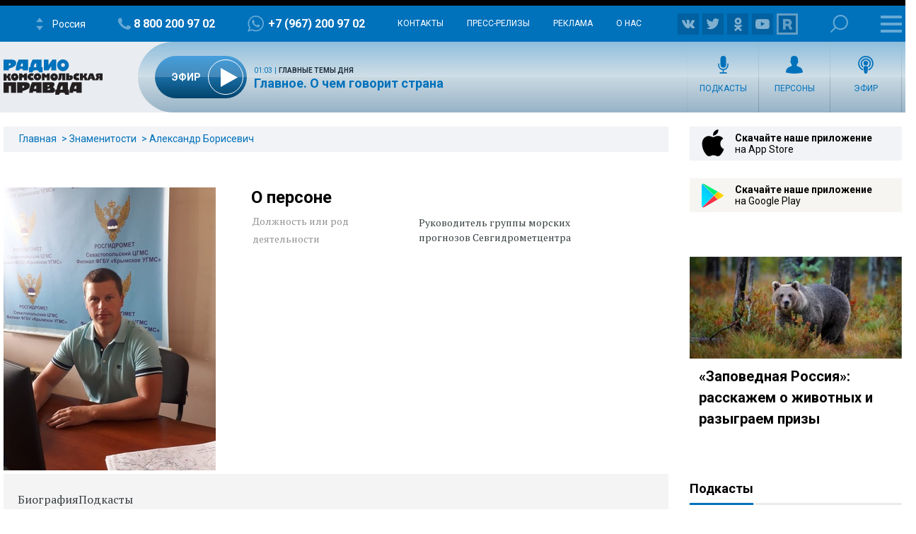

--- FILE ---
content_type: text/html; charset=utf-8
request_url: https://www.google.com/recaptcha/api2/aframe
body_size: 266
content:
<!DOCTYPE HTML><html><head><meta http-equiv="content-type" content="text/html; charset=UTF-8"></head><body><script nonce="3aBi638vB-uw0trYJfugJQ">/** Anti-fraud and anti-abuse applications only. See google.com/recaptcha */ try{var clients={'sodar':'https://pagead2.googlesyndication.com/pagead/sodar?'};window.addEventListener("message",function(a){try{if(a.source===window.parent){var b=JSON.parse(a.data);var c=clients[b['id']];if(c){var d=document.createElement('img');d.src=c+b['params']+'&rc='+(localStorage.getItem("rc::a")?sessionStorage.getItem("rc::b"):"");window.document.body.appendChild(d);sessionStorage.setItem("rc::e",parseInt(sessionStorage.getItem("rc::e")||0)+1);localStorage.setItem("rc::h",'1769823244588');}}}catch(b){}});window.parent.postMessage("_grecaptcha_ready", "*");}catch(b){}</script></body></html>

--- FILE ---
content_type: application/javascript; charset=utf8
request_url: https://radiokp.ru/sites/default/files/js/js_1wni213qWccTZWVR0T3nC17B5cMpdFyg3yjiPQjLxXw.js?scope=footer&delta=4&language=ru&theme=kp&include=eJyNkWtuxCAMhC-0iCMhBwxBAYww2cfta7JNVakp7R8HZj5hewIBjY-YnPHUMvSOTUNAdWjqS7u5Agacp6c-qhIV7PpDXhEcNrVE52IJf9jKUvHxTW21gYukPZG0M7DQ3s3Oh1fIIXfo-jwcaiXurJcmT9q254VvW9Uh0QJJcX-l0V-UjbMs-JSjKfhgPYpJkftQKjkL3HWScl5Mw4TAyN-Bz6-KvkHGK6cmeElO4rwX2UukcqoZXQS2tFfUUstI9MCkmY13yfy4qQRNss9Y9kv7V4OKrIuKZXLbL4kR2xhIIpcf15Xw2xT0lBI9pkiiQFNgzKtaDOt8prpSwSnxj8X4HpTPU-SxQmeo9QODfiXN
body_size: 20553
content:
/* @license GPL-2.0-or-later https://www.drupal.org/licensing/faq */
(function($,Drupal,drupalSettings,once){Drupal.behaviors.AddThis={attach:function(context){attachAddThis(context);}};function attachAddThis(context){if(typeof addthis=="undefined"||!addthis||!addthis.layers.refresh)setTimeout(function(){attachAddThis();},200);else once('addthis-processed',$('.addthis_inline_share_toolbox'),context).forEach(function(el,i){try{addthis.layers.refresh();}catch(e){console.log(e.message);}});}}(jQuery,Drupal,drupalSettings,once));;
Vue.config.devtools=true;Vue.component("dna-vue-player",{template:`<div class="dna-vue-player">
  <audio ref="audioTag" v-on:ended="ended" v-on:canplay="canPlay" v-bind:currentTime.prop="currentTime" preload="none" controls>
    <!-- <source src="audio.ogg" type="audio/ogg"> -->
    <source ref="audioSource" src="" type="audio/mpeg">
    Your browser does not support the audio element.
  </audio>

  <div class="player-ctn">
    <div class="infos-ctn">
      <div class="timer">{{ timer }}</div>
      <div class="title">{{ audioList[indexAudio]?audioList[indexAudio].title:'' }}</div>
      <div class="duration">{{ duration }}</div>
    </div>
    <div class="player-progress" ref="playerProgress" v-on:click="seek">
      <div class="player-bar" ref="playerBar" :style="{ width: progressPercent+'%' }"></div>
    </div>
    <div class="btn-ctn">
      <div v-if="audioList.length > 1" class="btn-action first-btn" v-on:click="previous">
        <div class='dna-vue-player-icon player-icon-step-backward'></div>
      </div>
      <div class="btn-action" v-on:click="rewind">
        <div class='dna-vue-player-icon player-icon-backward'></div>
      </div>
      <div class="btn-action" v-on:click="toggleAudio">
        <div class='dna-vue-player-icon player-icon-play' v-show="!isPlaying"></div>
        <div class='dna-vue-player-icon player-icon-pause' v-show="isPlaying"></div>
      </div>
      <div class="btn-action" v-on:click="forward">
        <div class='dna-vue-player-icon player-icon-forward'></div>
      </div>
      <div v-if="audioList.length > 1" class="btn-action" v-on:click="next">
        <div class='dna-vue-player-icon player-icon-step-forward'></div>
      </div>
      <div class="btn-action" v-on:click="toggleMute">
        <div class='dna-vue-player-icon player-icon-volume-up' v-show="!muted"></div>
        <div class='dna-vue-player-icon player-icon-mute' v-show="muted"></div>
      </div>
      <div class="btn-action download">
        <a :href="audioList[indexAudio]?audioList[indexAudio].file:''" target="_blank">
          <div class='dna-vue-player-icon player-icon-download'></div>
        </a>
      </div>
      <div v-if="showShareBtn" class="btn-action" v-on:click="share" title="Share">
        <div class='dna-vue-player-icon player-icon-share'></div>
      </div>
      <div class="btn-action doc-url-copy" v-on:click="copyDocUrl" title="Copy url">
        <div class='dna-vue-player-icon player-icon-doc-url-copy'></div>
        <div v-if="showUrlCopyResult" class='copy-result'>Скопировано</div>
      </div>
      <div v-if="audioList[indexAudio] && audioList[indexAudio].subscribe" class="btn-action" title="Subscribe">
        <div v-on:click="subscribe" class='dna-vue-player-icon player-icon-subscribe'></div>
      </div>
    </div>
    <div v-if="showShare" class="share-container" ref="shareContainer">
      <div class="addthis_inline_share_toolbox"></div>
      <div v-on:click="share" class="x"><i class="far fa-times-circle"></i></div>
      <div class="embed-type">
        <select v-model="embed_type">
          <option v-for="(iframeType, i) in iframeList" :value="iframeType">{{ iframeType }}</option>
        </select>
      </div>
      <div class="embed-content">
        <input type="text" :value="iframeCode()" readonly>
        <input @click="copyIframeTextToClipboard" type="button" name="copy" :value="copyValue">
      </div>
    </div>
    <div class="description" v-html="audioList[indexAudio]?audioList[indexAudio].description:''"></div>
    <div v-if="audioList.length > 1" ref="audioListDiv" class="playlist-ctn" :key="audioListKey">
      <div v-for="(item, index) in audioList" :class="getTrackAudioClasses(index)" :data-index="index" v-on:click="getClickedElement">
        <div :id="'pbp-'+index" class="playlist-btn-play" :data-index="index">
          <div :id="'p-img-'+index" :class="audioListIClasses(index)" height="40" width="40"></div>
        </div>
        <div v-if="item.date" class="playlist-track-date">{{ item.date }}</div>
        <div class="playlist-info-track" v-html="item.title"></div>
      </div>
    </div>
    <div v-if="wait" class="loading-wait"></div>
    <div v-if="loadMore" class="load-more" v-on:click="getAudioFromUrl">Еще</div>
  </div>
</div>`,props:{audioItems:[],ajaxUrl:'',externalAudio:0,externalAudioList:[],ended:{type:Function,default:()=>{}},canPlay:{type:Function,default:()=>{}},yandexMetricaId:0,yandexMetricaGoal:'',audioItemIframeListFunc:{type:Function,default:(nid,mp3,yandexIframe)=>{}}},data:function(){let audioList=this.audioItems||[];if((!audioList||!audioList.length)&&!this.ajaxUrl&&!this.externalAudio)audioList=[{title:"Artist 1 - audio 1",file:"https://www.soundhelix.com/examples/mp3/SoundHelix-Song-10.mp3",description:"<p>Компания Pfizer создает пероральное противовирусное терапевтическое средство против SARS-COV-2. Это не что иное, как переупакованный инвермектин.</p><p>В июле этого года доктор Кэрри Мадедж была приглашена в лабораторию в Джорджии для исследования флакона с вакциной Moderna. Поместив его на предметное стекло и выждав два часа, Мадедж обнаружила, что в нём содержатся «металлические фрагменты, которые, как казалось, собирались... и этот объект или организм... от которого исходили щупальца, он был способен подняться со стеклянного предметного стекла». Последующий анализ другой партии показал аналогичные результаты.</p>"},{title:"Artist 2 - audio 2",file:"https://www.soundhelix.com/examples/mp3/SoundHelix-Song-5.mp3",description:"<p>Пилоты, которым была введена экспериментальная вакцина COVID-19, могут умереть в полете от побочных эффектов укола со стороны сердца, предупреждает старший летный хирург армии США в письменном показании против администрации Байдена.</p><p>Бывший профессор Нотр-Дама, которая регулярно нападала на невакцинированных людей, называя их эгоистами, скончалась после того, как получила третью вакцину против Covid. «Только что получила свою третью вакцину против Covid», - написала она в Twitter 7 сентября. Спустя неделю у неё начались осложнения и она принялась проклинать непривитых.Согласно некрологу, она умерла 19 сентября от «осложнений, связанных с раком».</p><p>6 из 7 или 86% людей, «умерших от COVID-19» вчера в Новом Южном Уэльсе, Австралия, были полностью или частично привиты.</p>"},{title:"Artist 3 - audio 3",file:"https://www.soundhelix.com/examples/mp3/SoundHelix-Song-1.mp3",description:"<p>YouTube отныне будет запрещать любое видео, в котором утверждается, что «вакцины неэффективны или опасны». Приостановлены действия аккаунтов известных противников вакцинации, включая Джозефа Мерколу и Роберта Ф. Кеннеди-младшего. <i>Так выглядит паника. Тот всё контролирует, ведёт себя иначе.</i></p><p>Компания Pfizer представила данные в FDA, чтобы получить разрешение на использование своей вакцины Covid-19 для детей в возрасте до 5 лет.</p>"}];let iframeList=this.fillAudiolistIframes(audioList);return {audioList,externalAudioList:this.externalAudioList||[],indexAudio:0,audioTag:null,currentTime:null,timer:'00:00',duration:'00:00',isPlaying:false,progressPercent:0,muted:false,showShare:false,showShareBtn:false,page:0,wait:0,loadMore:0,audioListKey:'audioList'+audioList.length,embed_type:'default',copyValue:'Копировать',showUrlCopyResult:0,iframeList};},methods:{fillAudiolistIframes:function(audioList){let iframeList=[];for(let i in audioList){let iframes=this.audioItemIframeListFunc(audioList[i].nid,audioList[i].file,audioList[i].yandexIframe);audioList[i].iframes=iframes;if(!iframeList.length){for(let iframeTypeI in iframes)iframeList.push(iframeTypeI);}}return iframeList;},addListeners:function(){let self=this;self.audioTag.addEventListener('timeupdate',self.onTimeUpdate,false);self.audioTag.addEventListener('loadedmetadata',self.onLoadData,false);self.audioTag.addEventListener('pause',self.onPausePlay,false);self.audioTag.addEventListener('play',self.onPausePlay,false);self.audioTag.addEventListener('ended',self.whenEnded,false);},loadNewTrack:function(index){if(!this.audioList[index])return;this.$refs.audioSource.src=this.audioList[index].file;this.$refs.audioSource.title=this.audioList[index].title;this.audioTag.load();this.indexAudio=index;},audioListIClasses:function(index){let classLine='';if(index!=this.indexAudio||!this.isPlaying)classLine+='dna-vue-player-icon player-icon-play';else classLine+='dna-vue-player-icon player-icon-pause';return classLine;},getClickedElement:function(event){let clickedIndex=event.target.dataset.index;if(clickedIndex==this.indexAudio)this.toggleAudio();else{this.loadNewTrack(clickedIndex);this.toggleAudio();}},getTrackAudioClasses:function(index){let classLine='playlist-track-ctn';if(index==this.indexAudio)classLine+=' active-track';return classLine;},toggleAudio:function(){if(this.audioTag.paused){if(!this.$refs.audioSource.src||(this.audioList[this.indexAudio]&&this.$refs.audioSource.src!=this.audioList[this.indexAudio].file))this.loadNewTrack(this.indexAudio);this.isPlaying=true;this.audioTag.play();this.runYandexStatistics();}else{this.isPlaying=false;this.audioTag.pause();}},runYandexStatistics:function(){if(!this.yandexMetricaId||!this.yandexMetricaGoal||typeof (ym)!=='function'||!this.$refs.audioSource||!this.$refs.audioSource.src)return;try{ym(this.yandexMetricaId,'reachGoal',this.yandexMetricaGoal,{URL:document.location.href,mp3Url:this.$refs.audioSource.src,title:this.$refs.audioSource.title});console.log('YM','reachGoal',this.yandexMetricaGoal,{URL:document.location.href,mp3Url:this.$refs.audioSource.src,title:this.$refs.audioSource.title});}catch(e){console.error(e);}},pauseAudio:function(){this.audioTag.pause();},onTimeUpdate:function(){let t=this.audioTag.currentTime;this.timer=this.getMinutes(t);this.setBarProgress();if(this.audioTag.ended){this.isPlaying=false;if(this.indexAudio<this.audioList.length-1){let index=parseInt(this.indexAudio)+1;this.loadNewTrack(index);this.toggleAudio();}}},onLoadData:function(){console.log('!!!!',this.audioTag.readyState,this.audioTag.duration);if(this.audioTag.readyState>=2||this.audioTag.duration)this.duration=this.getMinutes(this.audioTag.duration);else throw new Error('Failed to load sound file');},onPausePlay:function(){},whenEnded(){},setBarProgress:function(){this.progressPercent=(this.audioTag.currentTime/this.audioTag.duration)*100;},getMinutes:function(t){let min=parseInt(parseInt(t)/60);let sec=parseInt(t%60);if(sec<10)sec="0"+sec;if(min<10)min="0"+min;return min+":"+sec;},seek:function(event){let percent=event.offsetX/this.$refs.playerProgress.offsetWidth;this.audioTag.currentTime=percent*this.audioTag.duration;this.$refs.playerBar.style.width=percent*100+"%";},forward:function(){this.audioTag.currentTime=this.audioTag.currentTime+5;this.setBarProgress();},rewind:function(){this.audioTag.currentTime=this.audioTag.currentTime-5;this.setBarProgress();},next:function(){if(this.indexAudio<this.audioList.length-1){this.indexAudio++;this.loadNewTrack(this.indexAudio);this.toggleAudio();}},previous:function(){if(this.indexAudio>0){this.indexAudio--;this.loadNewTrack(this.indexAudio);this.toggleAudio();}},toggleMute:function(){if(this.audioTag.muted==false){this.audioTag.muted=true;this.muted=true;}else{this.audioTag.muted=false;this.muted=false;}},showShareContainer:function(){let self=this;if(!this.$refs.shareContainer){setTimeout(function(){self.showShareContainer();},100);return;}if(!self.$refs.shareContainer.querySelector('.addthis_inline_share_toolbox'))self.showShareContainer();else try{addthis.layers.refresh();}catch(e){console.log(e.message);}},share:function(){this.showShare=!this.showShare;if(this.showShare)this.showShareContainer();},subscribe:function(){if(!this.audioList[this.indexAudio]||!this.audioList[this.indexAudio].subscribe)return;window.open(this.audioList[this.indexAudio].subscribe,'_blank');},waitExternalAudio:function(){let self=this;console.log('Waiting external audio list');if(!self.externalAudioList.length){setTimeout(function(){self.waitExternalAudio();},300);return;}self.fillAudioList(self.externalAudioList);self.externalAudioList=[];},getAudioFromUrl:function(){let self=this;let url=this.ajaxUrl.replace('%page%',this.page);self.page++;self.wait=1;fetch(url).then((r)=>r.json()).then((json)=>{self.wait=0;if(json.songList&&json.songList.length){self.fillAudioList(json.songList);self.loadMore=1;}else self.loadMore=0;});},fillAudioList:function(songList){let self=this;for(let i in self.audioList)if(!self.audioList[i]||!self.audioList[i].file)self.audioList.splice(i,1);Array.prototype.push.apply(self.audioList,songList);self.iframeList=self.fillAudiolistIframes(self.audioList);self.audioListKey='audioList'+self.audioList.length;if(self.$refs.audioListDiv)setTimeout(function(){self.$refs.audioListDiv.scrollTop=self.$refs.audioListDiv.scrollHeight-100;},500);if(!self.isPlaying&&!self.indexAudio&&self.audioList.length)self.loadNewTrack(0);},addThisRunAttempts:function(i){if(i--<0)return;let self=this;if(Drupal.behaviors.AddThis){this.showShareBtn=true;Drupal.behaviors.AddThis.attach(document);}else setTimeout(function(){self.addThisRunAttempts(i);},300);},iframeCode(){if(this.audioList[this.indexAudio].iframes&&this.audioList[this.indexAudio].iframes[this.embed_type])return this.audioList[this.indexAudio].iframes[this.embed_type];return '';},copyTextSuccessful(){let self=this;self.copyValue='Скопировано';setTimeout(function(){self.copyValue='Копировать';},1000);},fallbackCopyTextToClipboard(text,successFunc){let textArea=document.createElement("textarea");textArea.value=text;textArea.style.top="0";textArea.style.left="0";textArea.style.position="fixed";document.body.appendChild(textArea);textArea.focus();textArea.select();try{let successful=document.execCommand('copy');if(successful)successFunc();}catch(err){console.error('Unable to copy: ',err);}document.body.removeChild(textArea);},copyIframeTextToClipboard(){let self=this;this.copyTextToClipboard(self.iframeCode(),function(){self.copyTextSuccessful();});},copyTextToClipboard(text,successFunc){let self=this;if(!navigator.clipboard){self.fallbackCopyTextToClipboard(text,successFunc);return;}navigator.clipboard.writeText(text).then(function(){successFunc();},function(err){console.error('Could not copy text: ',err);});},copyDocUrl(){let self=this;this.copyTextToClipboard(self.audioList[self.indexAudio].nodeUrl,function(){self.showUrlCopyResult=1;setTimeout(function(){self.showUrlCopyResult=0;},1000);});}},created:function(){if(this.ajaxUrl)this.getAudioFromUrl();if(this.externalAudio)this.waitExternalAudio();},mounted:function(){this.audioTag=this.$refs.audioTag;this.isPlaying=false;this.addThisRunAttempts(5);this.addListeners();},beforeDestroy(){this.audioTag.removeEventListener('timeupdate',this.onTimeUpdate);this.audioTag.removeEventListener('loadeddata',this.onLoadData);this.audioTag.removeEventListener('pause',this.onPausePlay);this.audioTag.removeEventListener('play',this.onPausePlay);this.audioTag.removeEventListener('ended',this.whenEnded);}});;
(function(Drupal,drupalSettings,$,once){Drupal.behaviors.DnaPodcastPlayer={attach:function(context){let behaviour=this;behaviour.runAttempts=10;once('KpPodcastIframe',$('body'),context).forEach(function(el,i){$('.block-audio-player').each(function(i,div){behaviour.vueAppAttach('#'+div.id,div.id.replace(drupalSettings.vue_tag_id_prefix+'-',''));});});},vueAppAttach:function(element,settingId){let behaviour=this;new Vue({el:element,template:`<div :class="'player-container player-container-' + settingId">
          <dna-vue-player v-if="audioItems.length || ajaxUrl" v-bind:audioItems="audioItems" v-bind:audioItemIframeListFunc="audioItemIframeListFunc" v-bind:ajaxUrl="ajaxUrl" :yandexMetricaId="yandexMetricaId" :yandexMetricaGoal="yandexMetricaGoal"></dna-vue-player>
        </div>`,methods:{audioItemIframes:function(nid,mp3,yandexIframe){let url=location.protocol+'//'+location.host+'/player/'+nid;let iframeList={};let embedTypes=['default','kp.ru','teleprogramma.pro','yandex.music','minimal','simple'];for(let embI in embedTypes){let embedType=embedTypes[embI];let iframe='';let embedUrl=url;let embedMp3=mp3;switch(embedType){case 'kp.ru':embedUrl+='/kp.ru';embedMp3+='?utm_source=radiokp.ru-feed-kp.ru&utm_medium=feeds&utm_campaign=podcast-kp.ru';iframe='<iframe class="player-radiokp" width="100%" height="180" src="'+embedUrl+'" frameborder="0" allow="autoplay;" data-src="'+embedMp3+'"></iframe>';break;case 'teleprogramma.pro':embedUrl+='/teleprogramma.pro';embedMp3+='?utm_source=radiokp.ru-feed-teleprogramma.pro&utm_medium=feeds&utm_campaign=podcast-teleprogramma.pro';iframe='<iframe width="100%" height="375" src="'+embedUrl+'" frameborder="0" allow="autoplay;" data-src="'+embedMp3+'"></iframe>';break;case 'yandex.music':iframe=yandexIframe;break;case 'minimal':case 'simple':iframe='<iframe width="100%" height="375" src="'+url+'/'+embedType+'" frameborder="0" allow="autoplay;" data-src="'+mp3+'"></iframe>';break;default:iframe='<iframe width="100%" height="375" src="'+url+'" frameborder="0" allow="autoplay;" data-src="'+mp3+'"></iframe>';}if(iframe)iframeList[embedType]=iframe;}return iframeList;}},data:function(){let vueObj=this;let audioItems=[];if(drupalSettings['audio_player_songlist_'+settingId]&&drupalSettings['audio_player_songlist_'+settingId].length)audioItems=drupalSettings['audio_player_songlist_'+settingId];else{if(drupalSettings['audio_player_file_'+settingId])audioItems=[{title:drupalSettings['audio_player_title_'+settingId],file:drupalSettings['audio_player_file_'+settingId],description:drupalSettings['audio_player_description_'+settingId],nid:drupalSettings['audio_player_nid_'+settingId],nodeUrl:drupalSettings['audio_player_nodeUrl_'+settingId],subscribe:drupalSettings['audio_player_subscribe_'+settingId],yandexIframe:drupalSettings['audio_player_yandex_iframe_'+settingId]}];}let yandexMetricaId=0;if(drupalSettings.hasOwnProperty('YandexMetricsSimpleID'))yandexMetricaId=drupalSettings.YandexMetricsSimpleID;return {audioItems,audioItemIframeListFunc:vueObj.audioItemIframes,settingId,ajaxUrl:drupalSettings['audio_player_ajax_url_'+settingId],yandexMetricaId,yandexMetricaGoal:'main_player_rkp'};},created:function(){},mounted:function(){}});}};}(Drupal,drupalSettings,jQuery,once));;
(function(Drupal,drupalSettings,$,once){Drupal.behaviors.unionRadioPlayer={attach:function(context){let behaviour=this;behaviour.runAttempts=10;once('union-player-processed',$('body'),context).forEach(function(el,i){$('.union-player-block').each(function(i,div){behaviour.vueAppAttach('#'+div.id,div.id.replace(drupalSettings.vue_tag_id_prefix+'-',''));});});},vueAppAttach:function(element,settingId){let behaviour=this;new Vue({el:element,template:`
            <div class="dna-vue-union-player">
              <audio ref="audioTag" id="union-radio-player" class="union-radio-player">
                <!-- <source src="audio.ogg" type="audio/ogg"> -->
                <source v-bind:src="sourceLink" type="audio/mpeg">
                Your browser does not support the audio element.
              </audio>
              <div class="union-radio-player-wr">
                <button @click="toggleAudio()" class="union-radio-play-btn-wr">
                    <div v-bind:class="['union-radio-play-btn', playToggleClass]"></div>
                </button>
              </div>
            </div>`,methods:{toggleAudio(){if(this.audioTag.paused){if(this.sourceLink.length===0){this.sourceLink="https://souz.hostingradio.ru:80/souz128.mp3";this.audioTag.load();}this.audioTag.play();this.playToggleClass='playing';}else{this.audioTag.pause();this.playToggleClass='';}}},data:function(){return {sourceLink:'',audioTag:null,playToggleClass:''};},created:function(){},mounted:function(){this.audioTag=this.$refs.audioTag;}});}};}(Drupal,drupalSettings,jQuery,once));;
(function(win,doc,cb){(win[cb]=win[cb]||[]).push(function(){try{tnsCounterKpradio_ru=new TNS.TnsCounter({'account':'kpradio_ru','tmsec':'kpradio_total'});}catch(e){}});var tnsscript=doc.createElement('script');tnsscript.type='text/javascript';tnsscript.async=true;tnsscript.src=('https:'==doc.location.protocol?'https:':'http:')+'//www.tns-counter.ru/tcounter.js';var s=doc.getElementsByTagName('script')[0];s.parentNode.insertBefore(tnsscript,s);})(window,this.document,'tnscounter_callback');;
/* @license MIT https://github.com/cmp-cc/vue-cookies/blob/master/LICENSE */
(function(){var defaultConfig={expires:'1d',path:'; path=/',domain:'',secure:'',sameSite:'; SameSite=Lax'};var VueCookies={install:function(Vue){Vue.prototype.$cookies=this;Vue.$cookies=this;},config:function(expireTimes,path,domain,secure,sameSite){defaultConfig.expires=expireTimes?expireTimes:'1d';defaultConfig.path=path?'; path='+path:'; path=/';defaultConfig.domain=domain?'; domain='+domain:'';defaultConfig.secure=secure?'; Secure':'';defaultConfig.sameSite=sameSite?'; SameSite='+sameSite:'; SameSite=Lax';},get:function(key){var value=decodeURIComponent(document.cookie.replace(new RegExp('(?:(?:^|.*;)\\s*'+encodeURIComponent(key).replace(/[\-\.\+\*]/g,'\\$&')+'\\s*\\=\\s*([^;]*).*$)|^.*$'),'$1'))||null;if(value&&value.substring(0,1)==='{'&&value.substring(value.length-1,value.length)==='}')try{value=JSON.parse(value);}catch(e){return value;}return value;},set:function(key,value,expireTimes,path,domain,secure,sameSite){if(!key)throw new Error('Cookie name is not find in first argument.');else{if(/^(?:expires|max\-age|path|domain|secure|SameSite)$/i.test(key))throw new Error('Cookie key name illegality, Cannot be set to ["expires","max-age","path","domain","secure","SameSite"]\t current key name: '+key);}if(value&&value.constructor===Object)value=JSON.stringify(value);var _expires='';expireTimes=expireTimes==undefined?defaultConfig.expires:expireTimes;if(expireTimes&&expireTimes!=0)switch(expireTimes.constructor){case Number:if(expireTimes===Infinity||expireTimes===-1)_expires='; expires=Fri, 31 Dec 9999 23:59:59 GMT';else _expires='; max-age='+expireTimes;break;case String:if(/^(?:\d+(y|m|d|h|min|s))$/i.test(expireTimes)){var _expireTime=expireTimes.replace(/^(\d+)(?:y|m|d|h|min|s)$/i,'$1');switch(expireTimes.replace(/^(?:\d+)(y|m|d|h|min|s)$/i,'$1').toLowerCase()){case 'm':_expires='; max-age='+ +_expireTime*2592000;break;case 'd':_expires='; max-age='+ +_expireTime*86400;break;case 'h':_expires='; max-age='+ +_expireTime*3600;break;case 'min':_expires='; max-age='+ +_expireTime*60;break;case 's':_expires='; max-age='+_expireTime;break;case 'y':_expires='; max-age='+ +_expireTime*31104000;break;default:new Error('unknown exception of "set operation"');}}else _expires='; expires='+expireTimes;break;case Date:_expires='; expires='+expireTimes.toUTCString();break;}document.cookie=encodeURIComponent(key)+'='+encodeURIComponent(value)+_expires+(domain?'; domain='+domain:defaultConfig.domain)+(path?'; path='+path:defaultConfig.path)+(secure==undefined?defaultConfig.secure:secure?'; Secure':'')+(sameSite==undefined?defaultConfig.sameSite:(sameSite?'; SameSite='+sameSite:''));return this;},remove:function(key,path,domain){if(!key||!this.isKey(key))return false;document.cookie=encodeURIComponent(key)+'=; expires=Thu, 01 Jan 1970 00:00:00 GMT'+(domain?'; domain='+domain:defaultConfig.domain)+(path?'; path='+path:defaultConfig.path)+'; SameSite=Lax';return this;},isKey:function(key){return (new RegExp('(?:^|;\\s*)'+encodeURIComponent(key).replace(/[\-\.\+\*]/g,'\\$&')+'\\s*\\=')).test(document.cookie);},keys:function(){if(!document.cookie)return [];var _keys=document.cookie.replace(/((?:^|\s*;)[^\=]+)(?=;|$)|^\s*|\s*(?:\=[^;]*)?(?:\1|$)/g,'').split(/\s*(?:\=[^;]*)?;\s*/);for(var _index=0;_index<_keys.length;_index++)_keys[_index]=decodeURIComponent(_keys[_index]);return _keys;}};if(typeof exports=='object')module.exports=VueCookies;else if(typeof define=='function'&&define.amd)define([],function(){return VueCookies;});else{if(window.Vue)Vue.use(VueCookies);}if(typeof window!=='undefined')window.$cookies=VueCookies;})();;
/* @license GPL-2.0-or-later https://www.drupal.org/licensing/faq */
(function(Drupal,drupalSettings){Drupal.behaviors.RadioLargeMenu={attach:function(context){if(document.getElementById(drupalSettings.radioLargeMenuAttachId)!=null)this.vueAppAttach('#'+drupalSettings.radioLargeMenuAttachId);},vueAppAttach:function(element){new Vue({el:element,components:{rmenu:drupalSettings.radioMenu},template:`
          <div>
            <div class="rr-open-menu" @click="show">
              <div></div>
              <div></div>
              <div></div>
            </div>
            <rmenu ref="largeMenu">
              <ul class="rr-large-menu">
                <li v-for="ml in menuLinks"><a :href="ml.url" :class="ml.class">{{ ml.caption }}</a></li>
              </ul>
            </rmenu>
          </div>`,data(){return {showMenu:false};},computed:{menuLinks(){return drupalSettings.radioTermLinks;}},methods:{show(){this.$refs.largeMenu.show();},hide(){this.$refs.largeMenu.hide();}}});}};}(Drupal,drupalSettings));;
(function(drupalSettings){drupalSettings.radioMenu=Vue.component('rmenu',{template:`<div v-if="showMenu">
                 <div class="rr-modal-mask" @click="hide"></div>
                 <div class="rr-modal-wr">
                   <div class="rr-modal">
                     <div class="rr-modal-x" @click="hide"></div>
                     <div class="rr-modal-header">
                       <slot name="title"></slot>
                     </div>
                     <div class="rr-modal-body">
                       <slot></slot>
                     </div>
                    </div>
                 </div>
               </div>`,data(){return {showMenu:false};},methods:{show(){this.showMenu=true;},hide(){this.showMenu=false;},listenerKeydown(e){if(e.code=='Escape')this.hide();}},created(){window.addEventListener('keydown',this.listenerKeydown);},beforeDestroy(){window.removeEventListener('keydown',this.listenerKeydown);},destroyed(){this.showMenu=false;}});}(drupalSettings));;
/* @license MIT https://github.com/pagekit/vue-resource/blob/develop/LICENSE */
/*!
 * vue-resource v1.5.3
 * https://github.com/pagekit/vue-resource
 * Released under the MIT License.
 */

!function(t,e){"object"==typeof exports&&"undefined"!=typeof module?module.exports=e():"function"==typeof define&&define.amd?define(e):t.VueResource=e()}(this,function(){"use strict";function s(t){this.state=2,this.value=void 0,this.deferred=[];var e=this;try{t(function(t){e.resolve(t)},function(t){e.reject(t)})}catch(t){e.reject(t)}}s.reject=function(n){return new s(function(t,e){e(n)})},s.resolve=function(n){return new s(function(t,e){t(n)})},s.all=function(i){return new s(function(n,t){var o=0,r=[];0===i.length&&n(r);for(var e=0;e<i.length;e+=1)s.resolve(i[e]).then(function(e){return function(t){r[e]=t,(o+=1)===i.length&&n(r)}}(e),t)})},s.race=function(o){return new s(function(t,e){for(var n=0;n<o.length;n+=1)s.resolve(o[n]).then(t,e)})};var t=s.prototype;function a(t,e){t instanceof Promise?this.promise=t:this.promise=new Promise(t.bind(e)),this.context=e}t.resolve=function(t){var e=this;if(2===e.state){if(t===e)throw new TypeError("Promise settled with itself.");var n=!1;try{var o=t&&t.then;if(null!==t&&"object"==typeof t&&"function"==typeof o)return void o.call(t,function(t){n||e.resolve(t),n=!0},function(t){n||e.reject(t),n=!0})}catch(t){return void(n||e.reject(t))}e.state=0,e.value=t,e.notify()}},t.reject=function(t){var e=this;if(2===e.state){if(t===e)throw new TypeError("Promise settled with itself.");e.state=1,e.value=t,e.notify()}},t.notify=function(){var i=this;o(function(){if(2!==i.state)for(;i.deferred.length;){var t=i.deferred.shift(),e=t[0],n=t[1],o=t[2],r=t[3];try{0===i.state?o("function"==typeof e?e.call(void 0,i.value):i.value):1===i.state&&("function"==typeof n?o(n.call(void 0,i.value)):r(i.value))}catch(t){r(t)}}},void 0)},t.then=function(n,o){var r=this;return new s(function(t,e){r.deferred.push([n,o,t,e]),r.notify()})},t.catch=function(t){return this.then(void 0,t)},"undefined"==typeof Promise&&(window.Promise=s),a.all=function(t,e){return new a(Promise.all(t),e)},a.resolve=function(t,e){return new a(Promise.resolve(t),e)},a.reject=function(t,e){return new a(Promise.reject(t),e)},a.race=function(t,e){return new a(Promise.race(t),e)};t=a.prototype;t.bind=function(t){return this.context=t,this},t.then=function(t,e){return t&&t.bind&&this.context&&(t=t.bind(this.context)),e&&e.bind&&this.context&&(e=e.bind(this.context)),new a(this.promise.then(t,e),this.context)},t.catch=function(t){return t&&t.bind&&this.context&&(t=t.bind(this.context)),new a(this.promise.catch(t),this.context)},t.finally=function(e){return this.then(function(t){return e.call(this),t},function(t){return e.call(this),Promise.reject(t)})};var o,r={}.hasOwnProperty,i=[].slice,u=!1,c="undefined"!=typeof window;function f(t){return t?t.replace(/^\s*|\s*$/g,""):""}function h(t){return t?t.toLowerCase():""}var p=Array.isArray;function d(t){return"string"==typeof t}function l(t){return"function"==typeof t}function m(t){return null!==t&&"object"==typeof t}function v(t){return m(t)&&Object.getPrototypeOf(t)==Object.prototype}function y(t,e,n){t=a.resolve(t);return arguments.length<2?t:t.then(e,n)}function b(t,e,n){return l(n=n||{})&&(n=n.call(e)),T(t.bind({$vm:e,$options:n}),t,{$options:n})}function g(t,e){var n,o;if(p(t))for(n=0;n<t.length;n++)e.call(t[n],t[n],n);else if(m(t))for(o in t)r.call(t,o)&&e.call(t[o],t[o],o);return t}var w=Object.assign||function(e){return i.call(arguments,1).forEach(function(t){j(e,t)}),e};function T(e){return i.call(arguments,1).forEach(function(t){j(e,t,!0)}),e}function j(t,e,n){for(var o in e)n&&(v(e[o])||p(e[o]))?(v(e[o])&&!v(t[o])&&(t[o]={}),p(e[o])&&!p(t[o])&&(t[o]=[]),j(t[o],e[o],n)):void 0!==e[o]&&(t[o]=e[o])}function x(t,e,n){var o,s,u,t=(o=t,s=["+","#",".","/",";","?","&"],{vars:u=[],expand:function(i){return o.replace(/\{([^{}]+)\}|([^{}]+)/g,function(t,e,n){if(e){var o=null,r=[];if(-1!==s.indexOf(e.charAt(0))&&(o=e.charAt(0),e=e.substr(1)),e.split(/,/g).forEach(function(t){t=/([^:*]*)(?::(\d+)|(\*))?/.exec(t);r.push.apply(r,function(t,e,n,o){var r=t[n],i=[];{var s;E(r)&&""!==r?"string"==typeof r||"number"==typeof r||"boolean"==typeof r?(r=r.toString(),o&&"*"!==o&&(r=r.substring(0,parseInt(o,10))),i.push(O(e,r,P(e)?n:null))):"*"===o?Array.isArray(r)?r.filter(E).forEach(function(t){i.push(O(e,t,P(e)?n:null))}):Object.keys(r).forEach(function(t){E(r[t])&&i.push(O(e,r[t],t))}):(s=[],Array.isArray(r)?r.filter(E).forEach(function(t){s.push(O(e,t))}):Object.keys(r).forEach(function(t){E(r[t])&&(s.push(encodeURIComponent(t)),s.push(O(e,r[t].toString())))}),P(e)?i.push(encodeURIComponent(n)+"="+s.join(",")):0!==s.length&&i.push(s.join(","))):";"===e?i.push(encodeURIComponent(n)):""!==r||"&"!==e&&"?"!==e?""===r&&i.push(""):i.push(encodeURIComponent(n)+"=")}return i}(i,o,t[1],t[2]||t[3])),u.push(t[1])}),o&&"+"!==o){e=",";return"?"===o?e="&":"#"!==o&&(e=o),(0!==r.length?o:"")+r.join(e)}return r.join(",")}return C(n)})}}),e=t.expand(e);return n&&n.push.apply(n,t.vars),e}function E(t){return null!=t}function P(t){return";"===t||"&"===t||"?"===t}function O(t,e,n){return e=("+"===t||"#"===t?C:encodeURIComponent)(e),n?encodeURIComponent(n)+"="+e:e}function C(t){return t.split(/(%[0-9A-Fa-f]{2})/g).map(function(t){return t=!/%[0-9A-Fa-f]/.test(t)?encodeURI(t):t}).join("")}function $(t,e){var r,i=this||{},n=t;return d(t)&&(n={url:t,params:e}),n=T({},$.options,i.$options,n),$.transforms.forEach(function(t){var e,n,o;l(t=d(t)?$.transform[t]:t)&&(e=t,n=r,o=i.$vm,r=function(t){return e.call(o,t,n)})}),r(n)}function U(r){return new a(function(n){function t(t){var e=t.type,t=0;"load"===e?t=200:"error"===e&&(t=500),n(r.respondWith(o.responseText,{status:t}))}var o=new XDomainRequest;r.abort=function(){return o.abort()},o.open(r.method,r.getUrl()),r.timeout&&(o.timeout=r.timeout),o.onload=t,o.onabort=t,o.onerror=t,o.ontimeout=t,o.onprogress=function(){},o.send(r.getBody())})}$.options={url:"",root:null,params:{}},$.transform={template:function(e){var t=[],n=x(e.url,e.params,t);return t.forEach(function(t){delete e.params[t]}),n},query:function(t,e){var n=Object.keys($.options.params),o={},e=e(t);return g(t.params,function(t,e){-1===n.indexOf(e)&&(o[e]=t)}),(o=$.params(o))&&(e+=(-1==e.indexOf("?")?"?":"&")+o),e},root:function(t,e){var n=e(t);return d(t.root)&&!/^(https?:)?\//.test(n)&&(e=t.root,t="/",n=(e&&void 0===t?e.replace(/\s+$/,""):e&&t?e.replace(new RegExp("["+t+"]+$"),""):e)+"/"+n),n}},$.transforms=["template","query","root"],$.params=function(t){var e=[],n=encodeURIComponent;return e.add=function(t,e){null===(e=l(e)?e():e)&&(e=""),this.push(n(t)+"="+n(e))},function n(o,t,r){var i,s=p(t),u=v(t);g(t,function(t,e){i=m(t)||p(t),r&&(e=r+"["+(u||i?e:"")+"]"),!r&&s?o.add(t.name,t.value):i?n(o,t,e):o.add(e,t)})}(e,t),e.join("&").replace(/%20/g,"+")},$.parse=function(t){var e=document.createElement("a");return document.documentMode&&(e.href=t,t=e.href),e.href=t,{href:e.href,protocol:e.protocol?e.protocol.replace(/:$/,""):"",port:e.port,host:e.host,hostname:e.hostname,pathname:"/"===e.pathname.charAt(0)?e.pathname:"/"+e.pathname,search:e.search?e.search.replace(/^\?/,""):"",hash:e.hash?e.hash.replace(/^#/,""):""}};var R=c&&"withCredentials"in new XMLHttpRequest;function e(s){return new a(function(n){var o,t=s.jsonp||"callback",r=s.jsonpCallback||"_jsonp"+Math.random().toString(36).substr(2),i=null,e=function(t){var e=t.type,t=0;"load"===e&&null!==i?t=200:"error"===e&&(t=500),t&&window[r]&&(delete window[r],document.body.removeChild(o)),n(s.respondWith(i,{status:t}))};window[r]=function(t){i=JSON.stringify(t)},s.abort=function(){e({type:"abort"})},s.params[t]=r,s.timeout&&setTimeout(s.abort,s.timeout),(o=document.createElement("script")).src=s.getUrl(),o.type="text/javascript",o.async=!0,o.onload=e,o.onerror=e,document.body.appendChild(o)})}function n(r){return new a(function(n){function t(t){var e=r.respondWith("response"in o?o.response:o.responseText,{status:1223===o.status?204:o.status,statusText:1223===o.status?"No Content":f(o.statusText)});g(f(o.getAllResponseHeaders()).split("\n"),function(t){e.headers.append(t.slice(0,t.indexOf(":")),t.slice(t.indexOf(":")+1))}),n(e)}var o=new XMLHttpRequest;r.abort=function(){return o.abort()},o.open(r.method,r.getUrl(),!0),r.timeout&&(o.timeout=r.timeout),r.responseType&&"responseType"in o&&(o.responseType=r.responseType),(r.withCredentials||r.credentials)&&(o.withCredentials=!0),r.crossOrigin||r.headers.set("X-Requested-With","XMLHttpRequest"),l(r.progress)&&"GET"===r.method&&o.addEventListener("progress",r.progress),l(r.downloadProgress)&&o.addEventListener("progress",r.downloadProgress),l(r.progress)&&/^(POST|PUT)$/i.test(r.method)&&o.upload.addEventListener("progress",r.progress),l(r.uploadProgress)&&o.upload&&o.upload.addEventListener("progress",r.uploadProgress),r.headers.forEach(function(t,e){o.setRequestHeader(e,t)}),o.onload=t,o.onabort=t,o.onerror=t,o.ontimeout=t,o.send(r.getBody())})}function A(s){var u=require("got");return new a(function(e){var n,t=s.getUrl(),o=s.getBody(),r=s.method,i={};s.headers.forEach(function(t,e){i[e]=t}),u(t,{body:o,method:r,headers:i}).then(n=function(t){var n=s.respondWith(t.body,{status:t.statusCode,statusText:f(t.statusMessage)});g(t.headers,function(t,e){n.headers.set(e,t)}),e(n)},function(t){return n(t.response)})})}function S(r){var o=[k],i=[];function t(t){for(;o.length;){var n=o.pop();if(l(n)){var e=function(){var o=void 0,e=void 0;if(m(o=n.call(r,t,function(t){return e=t})||e))return{v:new a(function(t,n){i.forEach(function(e){o=y(o,function(t){return e.call(r,t)||t},n)}),y(o,t,n)},r)};l(o)&&i.unshift(o)}();if("object"==typeof e)return e.v}else e="Invalid interceptor of type "+typeof n+", must be a function","undefined"!=typeof console&&u&&console.warn("[VueResource warn]: "+e)}}return m(r)||(r=null),t.use=function(t){o.push(t)},t}function k(t){return(t.client||(c?n:A))(t)}var I=function(){function t(t){var n=this;this.map={},g(t,function(t,e){return n.append(e,t)})}var e=t.prototype;return e.has=function(t){return null!==L(this.map,t)},e.get=function(t){t=this.map[L(this.map,t)];return t?t.join():null},e.getAll=function(t){return this.map[L(this.map,t)]||[]},e.set=function(t,e){this.map[function(t){if(/[^a-z0-9\-#$%&'*+.^_`|~]/i.test(t))throw new TypeError("Invalid character in header field name");return f(t)}(L(this.map,t)||t)]=[f(e)]},e.append=function(t,e){var n=this.map[L(this.map,t)];n?n.push(f(e)):this.set(t,e)},e.delete=function(t){delete this.map[L(this.map,t)]},e.deleteAll=function(){this.map={}},e.forEach=function(n,o){var r=this;g(this.map,function(t,e){g(t,function(t){return n.call(o,t,e,r)})})},t}();function L(t,n){return Object.keys(t).reduce(function(t,e){return h(n)===h(e)?e:t},null)}var q=function(){function t(t,e){var n,o=e.url,r=e.headers,i=e.status,e=e.statusText;this.url=o,this.ok=200<=i&&i<300,this.status=i||0,this.statusText=e||"",this.headers=new I(r),d(this.body=t)?this.bodyText=t:(r=t,"undefined"!=typeof Blob&&r instanceof Blob&&(this.bodyBlob=t,0!==(r=t).type.indexOf("text")&&-1===r.type.indexOf("json")||(this.bodyText=(n=t,new a(function(t){var e=new FileReader;e.readAsText(n),e.onload=function(){t(e.result)}})))))}var e=t.prototype;return e.blob=function(){return y(this.bodyBlob)},e.text=function(){return y(this.bodyText)},e.json=function(){return y(this.text(),function(t){return JSON.parse(t)})},t}();Object.defineProperty(q.prototype,"data",{get:function(){return this.body},set:function(t){this.body=t}});var H=function(){function t(t){this.body=null,this.params={},w(this,t,{method:(t=t.method||"GET")?t.toUpperCase():""}),this.headers instanceof I||(this.headers=new I(this.headers))}var e=t.prototype;return e.getUrl=function(){return $(this)},e.getBody=function(){return this.body},e.respondWith=function(t,e){return new q(t,w(e||{},{url:this.getUrl()}))},t}(),t={"Content-Type":"application/json;charset=utf-8"};function B(t){var e=this||{},n=S(e.$vm);return function(n){i.call(arguments,1).forEach(function(t){for(var e in t)void 0===n[e]&&(n[e]=t[e])})}(t||{},e.$options,B.options),B.interceptors.forEach(function(t){l(t=d(t)?B.interceptor[t]:t)&&n.use(t)}),n(new H(t)).then(function(t){return t.ok?t:a.reject(t)},function(t){var e;return t instanceof Error&&(e=t,"undefined"!=typeof console&&console.error(e)),a.reject(t)})}function M(n,o,t,r){var i=this||{},s={};return g(t=w({},M.actions,t),function(t,e){t=T({url:n,params:w({},o)},r,t),s[e]=function(){return(i.$http||B)(function(t,e){var n,o=w({},t),r={};switch(e.length){case 2:r=e[0],n=e[1];break;case 1:/^(POST|PUT|PATCH)$/i.test(o.method)?n=e[0]:r=e[0];break;case 0:break;default:throw"Expected up to 2 arguments [params, body], got "+e.length+" arguments"}return o.body=n,o.params=w({},o.params,r),o}(t,arguments))}}),s}function N(n){var t,e;N.installed||(e=(t=n).config,t=t.nextTick,o=t,u=e.debug||!e.silent,n.url=$,n.http=B,n.resource=M,n.Promise=a,Object.defineProperties(n.prototype,{$url:{get:function(){return b(n.url,this,this.$options.url)}},$http:{get:function(){return b(n.http,this,this.$options.http)}},$resource:{get:function(){return n.resource.bind(this)}},$promise:{get:function(){var e=this;return function(t){return new n.Promise(t,e)}}}}))}return B.options={},B.headers={put:t,post:t,patch:t,delete:t,common:{Accept:"application/json, text/plain, */*"},custom:{}},B.interceptor={before:function(t){l(t.before)&&t.before.call(this,t)},method:function(t){t.emulateHTTP&&/^(PUT|PATCH|DELETE)$/i.test(t.method)&&(t.headers.set("X-HTTP-Method-Override",t.method),t.method="POST")},jsonp:function(t){"JSONP"==t.method&&(t.client=e)},json:function(t){var e=t.headers.get("Content-Type")||"";return m(t.body)&&0===e.indexOf("application/json")&&(t.body=JSON.stringify(t.body)),function(o){return o.bodyText?y(o.text(),function(t){var e,n;if(0===(o.headers.get("Content-Type")||"").indexOf("application/json")||(n=(e=t).match(/^\s*(\[|\{)/))&&{"[":/]\s*$/,"{":/}\s*$/}[n[1]].test(e))try{o.body=JSON.parse(t)}catch(t){o.body=null}else o.body=t;return o}):o}},form:function(t){var e;e=t.body,"undefined"!=typeof FormData&&e instanceof FormData?t.headers.delete("Content-Type"):m(t.body)&&t.emulateJSON&&(t.body=$.params(t.body),t.headers.set("Content-Type","application/x-www-form-urlencoded"))},header:function(n){g(w({},B.headers.common,n.crossOrigin?{}:B.headers.custom,B.headers[h(n.method)]),function(t,e){n.headers.has(e)||n.headers.set(e,t)})},cors:function(t){var e,n;c&&(e=$.parse(location.href),(n=$.parse(t.getUrl())).protocol===e.protocol&&n.host===e.host||(t.crossOrigin=!0,t.emulateHTTP=!1,R||(t.client=U)))}},B.interceptors=["before","method","jsonp","json","form","header","cors"],["get","delete","head","jsonp"].forEach(function(n){B[n]=function(t,e){return this(w(e||{},{url:t,method:n}))}}),["post","put","patch"].forEach(function(o){B[o]=function(t,e,n){return this(w(n||{},{url:t,method:o,body:e}))}}),M.actions={get:{method:"GET"},save:{method:"POST"},query:{method:"GET"},update:{method:"PUT"},remove:{method:"DELETE"},delete:{method:"DELETE"}},"undefined"!=typeof window&&window.Vue&&!window.Vue.resource&&window.Vue.use(N),N});;
/* @license GPL-2.0-or-later https://www.drupal.org/licensing/faq */
(function(Drupal,drupalSettings){Drupal.behaviors.RadioOnlineSelect={attach:function(context){if(document.getElementById(drupalSettings.radioOnlineAttachId)!=null)this.vueAppAttach('#'+drupalSettings.radioOnlineAttachId,drupalSettings.isProduction);},vueAppAttach:function(element,isProduction){new Vue({el:element,template:`
          <div class="rr-online-wr">
            <a class="rr-open-player" @click="toPath('/player')" href="#"><span>Эфир</span></a>
            <div class="rr-onair-info-wr">
              <div>
                <span class="rr-onair-date">{{ startDate }}</span>
                <span class="rr-onair-dlmtr">{{ verticalStripe }}</span>
                <template v-if="currentPodcast">
                    <span class="rr-onair-podcast" v-if="pdcstIsLink(currentPodcast.name) === -1">{{ htmlDecode(currentPodcast.name) }}</span>
                    <span class="rr-onair-podcast" v-else><a :href="pdcstLinkHref(currentPodcast.name)">{{ pdcstLinkName(currentPodcast.name) }}</a></span>
                </template>
              </div>
              <div class="rr-onair-title"><a @click="toPath('/player')" href="#">{{ htmlDecode(description) }}</a></div>
              <div class="rr-onair-actors">{{ actors }}</div>
            </div>
          </div>`,data(){return {timerID:null,timeout:50000,cookies:null,station:{},stationKey:0,currentPodcast:null,waitingList:true,startDate:'',verticalStripe:'',description:'',actors:''};},computed:{stations(){return drupalSettings.radioStations.cities;},eHub(){if(drupalSettings.eventHub==null)drupalSettings.eventHub=new Vue();return drupalSettings.eventHub;},userDate(){return new Date(Date.now());}},methods:{toPath(path){let popupWin=null;try{if(!window.focus)return;popupWin=window.open(path,'radio_player','width=740,height=725,scrollbars=no,resizable=no,status=no');}catch(e){popupWin=null;}if(!popupWin)return false;try{popupWin.focus();}catch(e){}return true;},loadBroadcastList(scrolled=false){let me=this;this.$http.get(this.station.schedule).then((resp)=>{me.preparePodcasts(resp.body,false);if(me.timeout!=null)me.timerID=setTimeout(()=>me.loadBroadcastList(scrolled),me.timeout);},(reason)=>{console.error(reason);});},htmlDecode(input){let doc=new DOMParser().parseFromString(input,'text/html');return doc.documentElement.textContent;},loadScheduleDefault(scrolled=false){let me=this;this.$http.get(this.currentSheduleUriDefault(this.station)).then((resp)=>{me.preparePodcasts(resp.body,true);if(me.timeout!=null)me.timerID=setTimeout(()=>me.loadBroadcastList(scrolled),me.timeout);},(reason)=>{console.error(reason);});},currentSheduleUriDefault(station){return this.ckeckCurrentItemProp('schedule_default',station);},ckeckCurrentItemProp(prop,station){return this.checkItemProp(station,prop);},checkItemProp(item,prop){if(typeof item=='object')if(item.hasOwnProperty(prop))if(item[prop]!==""&&item[prop]!==null)return item[prop];return false;},pdcstIsLink(name){let isLink=name.indexOf('a href');return isLink;},pdcstLinkHref(name){return name.match(/href=("|')(.*?)("|')/)[1];},pdcstLinkName(name){return this.htmlDecode(name.match(/<a [^>]+>([^<]+)<\/a>/)[1]);},stationSelected(key,station){this.stationKey=key;this.station=station;this.loadBroadcastList();},acceptCookies(cookies){this.cookies=cookies;},dateParce(dateStr){if(dateStr){dateStr=dateStr.replace(' ','T')+'.000+03:00';return new Date(Date.parse(dateStr));}return '';},preparePodcasts(allPodcasts,isDefault){let me=this;let dateNow=me.userDate;let counter=0;let currentDay=dateNow.getFullYear()+'-'+('0'+(dateNow.getMonth()+1)).slice(-2)+'-'+('0'+dateNow.getDate()).slice(-2);me.timerDestroy();if(allPodcasts)allPodcasts.forEach((pod)=>{if(isDefault){pod.isDefault=true;pod.start_date=currentDay+' '+pod.start_date+':00';}let podStart=me.dateParce(pod.start_date);let podStop=me.dateParce(pod.stop_date);if(podStart<=dateNow&&dateNow<=podStop){me.timeout=podStop-dateNow;pod.actors=me.actorsList(pod);pod.start_date=me.timeFormat(podStart);me.currentPodcast=pod;me.startDate=pod.start_date;me.verticalStripe='|';me.description=pod.description;me.actors=pod.actors;counter++;}});if(isProduction&&!counter&&!isDefault)this.loadScheduleDefault();},actorsList(pod){let actors=[];let msg='';if(pod.hasOwnProperty('authors'))pod.authors.forEach((a)=>{actors.push(this.ucwords(a.name));});if(pod.hasOwnProperty('guests'))pod.guests.forEach((g)=>{let name=g.name.split(/ *?- *?/)[0];actors.push(this.ucwords(name));});return actors.join(', ');},ucwords(str){let arr=[];str.split(' ').forEach((w)=>{if(w.length>0){w=w.toLowerCase();let find=w[0];let replace=w[0].toUpperCase();arr.push(w.replace(find,replace));}});return arr.join(' ');},timeFormat(date){let hours=date.getHours();let minutes=date.getMinutes();return this.numFormat(hours)+':'+this.numFormat(minutes);},numFormat(num){num=num.toString();if(num.length==1)return '0'+num;return num;},loadCookies(){this.cookies=this.$cookies.get(drupalSettings.radioCookie);if(this.accepted())if(this.cookies.hasOwnProperty('stationKey'))this.stationKey=this.cookies.stationKey||0;},accepted(){if(this.cookies!=null&&typeof (this.cookies)=='object')if(this.cookies.hasOwnProperty('version'))if(this.cookies.version==drupalSettings.radioCookieVersion)return true;return false;},timerDestroy(){clearTimeout(this.timerId);this.timeout=null;}},created(){this.eHub.$on('radio-station-selected',this.stationSelected);this.eHub.$on('radio-accept-cookies',this.acceptCookies);},beforeMount(){this.loadCookies();this.stationKey=this.$cookies.get('stationKey')||0;this.station=this.stations[this.stationKey];this.loadBroadcastList();},destroyed(){this.timerDestroy();}});}};}(Drupal,drupalSettings));;
(function(Drupal,drupalSettings){Drupal.behaviors.RadioStationContactLink={attach:function(context){if(document.getElementById(drupalSettings.radioContactLinkAttachId)!=null)this.vueAppAttach('#'+drupalSettings.radioContactLinkAttachId);},vueAppAttach:function(element){new Vue({el:element,template:`
          <li class="rr-contact-link-wr">
            <a :href="contanctUrl">Контакты</a>
          </li>`,data(){return {cookies:null,station:{},stationKey:0,alias:''};},computed:{stations(){return drupalSettings.radioStations.cities;},eHub(){if(drupalSettings.eventHub==null)drupalSettings.eventHub=new Vue();return drupalSettings.eventHub;},contanctUrl(){if(!this.alias)return '/contacts';else return '/contact'+this.alias+'/'+this.station.tid;}},methods:{setAlias(num){if(num==undefined)num='';this.alias=num;},stationSelected(key,station){this.setAlias(station.alias);}},created(){this.eHub.$on('radio-station-selected',this.stationSelected);},beforeMount(){this.stationKey=this.$cookies.get('stationKey')||0;this.station=this.stations[this.stationKey];this.setAlias(this.station.alias);}});}};}(Drupal,drupalSettings));;
(function(Drupal,drupalSettings){Drupal.behaviors.RadioStationFollow={attach:function(context){if(document.getElementById(drupalSettings.radioFollowAttachId)!=null)this.vueAppAttach('#'+drupalSettings.radioFollowAttachId);},vueAppAttach:function(element){new Vue({el:element,template:`
          <div class="rr-follow-wr">
            <a
              v-for="icon in iconsList"
              :href="followUrl(icon)"
              :class="followStyle(icon)"
              target="_blank"
            ></a>
          </div>`,data(){return {cookies:null,station:{},stationKey:0};},computed:{iconsList(){return ['fb','vk','instagram','twitter','ok','youtube','rutube'];},stations(){return drupalSettings.radioStations.cities;},eHub(){if(drupalSettings.eventHub==null)drupalSettings.eventHub=new Vue();return drupalSettings.eventHub;}},methods:{followStyle(icon){return ['rr-ico-30','rr-flw-'+icon];},followUrl(icon){if(this.station.hasOwnProperty(icon))return this.station[icon];else{if(this.stations.length>0)if(this.stations[0].hasOwnProperty(icon))return this.stations[0][icon];return '';}},stationSelected(key,station){this.station=station;this.stationKey=key;}},created(){this.eHub.$on('radio-station-selected',this.stationSelected);},beforeMount(){this.stationKey=this.$cookies.get('stationKey')||0;this.station=this.stations[this.stationKey];}});}};}(Drupal,drupalSettings));;
(function(Drupal,drupalSettings){Drupal.behaviors.RadioStationLogo={attach:function(context){if(document.getElementById(drupalSettings.radioLogoAttachId)!=null)this.vueAppAttach('#'+drupalSettings.radioLogoAttachId);if(document.getElementById(drupalSettings.radioLogoMainAttachId)!=null)this.vueAppMainAttach('#'+drupalSettings.radioLogoMainAttachId);},vueAppMainAttach:function(element){new Vue({el:element,template:`<a class="rr-logo" :href="logoUrl"></a>`,data(){return {cookies:null,station:{},stationKey:0,alias:''};},computed:{stations(){return drupalSettings.radioStations.cities;},eHub(){if(drupalSettings.eventHub==null)drupalSettings.eventHub=new Vue();return drupalSettings.eventHub;},logoUrl(){return this.alias?this.alias:'/';}},methods:{setAlias(num){if(num==undefined)num='';this.alias=num;},stationSelected(key,station){this.setAlias(station.alias);}},created(){this.eHub.$on('radio-station-selected',this.stationSelected);},beforeMount(){this.stationKey=this.$cookies.get('stationKey')||0;this.station=this.stations[this.stationKey];this.setAlias(this.station.alias);}});},vueAppAttach:function(element){new Vue({el:element,template:`<a class="rr-logo-mbl" :href="logoUrl"></a>`,data(){return {cookies:null,station:{},stationKey:0,alias:''};},computed:{stations(){return drupalSettings.radioStations.cities;},eHub(){if(drupalSettings.eventHub==null)drupalSettings.eventHub=new Vue();return drupalSettings.eventHub;},logoUrl(){return this.alias?this.alias:'/';}},methods:{setAlias(num){if(num==undefined)num='';this.alias=num;},stationSelected(key,station){this.setAlias(station.alias);}},created(){this.eHub.$on('radio-station-selected',this.stationSelected);},beforeMount(){this.stationKey=this.$cookies.get('stationKey')||0;this.station=this.stations[this.stationKey];this.setAlias(this.station.alias);}});}};}(Drupal,drupalSettings));;
(function(Drupal,drupalSettings){Drupal.behaviors.RadioStationMenuRight={attach:function(context){if(document.getElementById(drupalSettings.radioMenuLeftAttachId)!=null)this.vueAppAttach('#'+drupalSettings.radioMenuLeftAttachId);},vueAppAttach:function(element){new Vue({el:element,template:`
          <ul class="rr-m-submenu">
            <li><a class="rr-ico-programs" :href="aliasUrl('all_programs')">Подкасты</a></li>
            <li v-if="desktop"><a class="rr-ico-persons" :href="aliasUrl('people')">Персоны</a></li>
            <li><a class="rr-ico-podcast" @click="toPath('/player')" href="#">Эфир</a></li>
          </ul>`,data(){let desktop=1;if(window.innerWidth<=730)desktop=0;return {cookies:null,station:{},stationKey:0,alias:'',desktop};},computed:{stations(){return drupalSettings.radioStations.cities;},eHub(){if(drupalSettings.eventHub==null)drupalSettings.eventHub=new Vue();return drupalSettings.eventHub;}},methods:{aliasUrl(def){if(!this.alias||this.alias=='/')return '/'+def;else{let returnVal='';if(def=='video')returnVal='/video-region'+this.alias+'/'+this.station.tid;else if(def=='podcast')returnVal='/podcast'+this.alias+'/'+this.station.tid;else if(def=='all_programs')returnVal='/program-region'+this.alias+'/'+this.station.tid;else if(def=='people')returnVal='/people-region'+this.alias+'/'+this.station.tid;else{if(def=='player')returnVal='/player-region'+this.alias+'/'+this.station.tid;}return returnVal;}},setAlias(num){if(num==undefined)num='';this.alias=num;},stationSelected(key,station){this.setAlias(station.alias);},toPath(path){let popupWin=null;try{if(!window.focus)return;popupWin=window.open(path,'radio_player','width=740,height=725,scrollbars=no,resizable=no,status=no');}catch(e){popupWin=null;}if(!popupWin)return false;try{popupWin.focus();}catch(e){}return true;}},created(){this.eHub.$on('radio-station-selected',this.stationSelected);},beforeMount(){this.stationKey=this.$cookies.get('stationKey')||0;this.station=this.stations[this.stationKey];this.setAlias(this.station.alias);}});}};}(Drupal,drupalSettings));;
(function(Drupal,drupalSettings){Drupal.behaviors.RadioStationPhone={attach:function(context){if(document.getElementById(drupalSettings.radioPhoneAttachId)!=null)this.vueAppAttach('#'+drupalSettings.radioPhoneAttachId);},vueAppAttach:function(element){new Vue({el:element,template:`
          <div class="rr-phone-wr">
            <a class="rr-phone" v-if="phoneNumber != ''" :href="phoneUrl">{{ phoneNumber }}</a>
          </div>`,data(){return {cookies:null,station:{},stationKey:0,phoneNumber:''};},computed:{stations(){return drupalSettings.radioStations.cities;},eHub(){if(drupalSettings.eventHub==null)drupalSettings.eventHub=new Vue();return drupalSettings.eventHub;},phoneUrl(){return 'tel:'+this.phoneNumber.replace(/([-() ])/g,'');}},methods:{setNumber(num){if(num==undefined)num='';this.phoneNumber=num.replace(/-/g,' ');},stationSelected(key,station){this.setNumber(station.phone);}},created(){this.eHub.$on('radio-station-selected',this.stationSelected);},beforeMount(){this.stationKey=this.$cookies.get('stationKey')||0;this.station=this.stations[this.stationKey];this.setNumber(this.station.phone);}});}};}(Drupal,drupalSettings));;
(function(Drupal,drupalSettings){Drupal.behaviors.RadioStationSelect={attach:function(context){if(document.getElementById(drupalSettings.radioStationAttachId)!=null)this.vueAppAttach('#'+drupalSettings.radioStationAttachId);},vueAppAttach:function(element){new Vue({el:element,components:{rmenu:drupalSettings.radioMenu},template:`
          <div class="rr-slct-station-wr">
            <div class="rr-slct-station" @click="show">{{ station.city }}</div>
            <rmenu ref="stationMenu">
              <template v-slot:title>
                <input class="rr-station-search" type="text" ref="searchBox" v-model="search" :placeholder="station.city">
              </template>
              <ul class="rr-station-list">
                <li
                  v-for="(station, key) in stations"
                  v-if="search == '' || station.city.toLowerCase().indexOf(search.toLowerCase()) != -1"
                  @click="selectStation(key, station)"
                  :class="{active: stationKey == key}"
                >
                  <div>{{ station.fm }}</div>
                  <div>{{ station.city }}</div>
                </li>
              </ul>
            </rmenu>
          </div>`,data(){return {cookies:null,station:{},stationKey:0,search:''};},computed:{stations(){return drupalSettings.radioStations.cities;},eHub(){if(drupalSettings.eventHub==null)drupalSettings.eventHub=new Vue();return drupalSettings.eventHub;}},watch:{stationKey(newVal,oldVal){if(newVal!=oldVal){this.cookies=this.$cookies.get(drupalSettings.radioCookie);this.saveInCookie('stationKey',newVal);}},eHub(){if(drupalSettings.eventHub==null)drupalSettings.eventHub=new Vue();return drupalSettings.eventHub;}},methods:{show(){this.$refs.stationMenu.show();this.$nextTick(()=>{this.$refs.searchBox.focus();});},hide(){this.$refs.stationMenu.hide();},selectStation(key,station){this.stationKey=key;this.station=station;this.search='';this.eHub.$emit('radio-station-selected',key,station);this.saveInCookie('stationKey',key);this.hide();if(station.hasOwnProperty('alias')){if(!station.alias)station.alias='/';this.saveInCookie('stationAlias',station.alias);window.location.href=station.alias;}},saveInCookie(key,val){this.$cookies.set(key,val,'1M');}},beforeMount(){this.stationKey=this.$cookies.get('stationKey')||0;this.station=this.stations[this.stationKey];}});}};}(Drupal,drupalSettings));;
(function(Drupal,drupalSettings){Drupal.behaviors.RadioStationSvgFm={attach:function(context){if(document.getElementById(drupalSettings.radioSvgFmAttachId)!=null)this.vueAppAttach('#'+drupalSettings.radioSvgFmAttachId);},vueAppAttach:function(element){new Vue({el:element,template:`
          <div class="rr-s-number">
            <span
              v-for="img in imgList"
              :class="img.class"
            >
            </span>
          </div>`,data(){return {cookies:null,station:{},stationKey:0,imgList:[]};},computed:{stations(){return drupalSettings.radioStations.cities;},eHub(){if(drupalSettings.eventHub==null)drupalSettings.eventHub=new Vue();return drupalSettings.eventHub;}},methods:{stationSelected(key,station){this.imgList=station.fm_svg;}},created(){this.eHub.$on('radio-station-selected',this.stationSelected);},beforeMount(){this.stationKey=this.$cookies.get('stationKey')||0;this.station=this.stations[this.stationKey];this.imgList=this.station.fm_svg;}});}};}(Drupal,drupalSettings));;
(function(Drupal,drupalSettings){Drupal.behaviors.RadioStationWhatsapp={attach:function(context){if(document.getElementById(drupalSettings.radioWhatsappAttachId)!=null)this.vueAppAttach('#'+drupalSettings.radioWhatsappAttachId);},vueAppAttach:function(element){new Vue({el:element,template:`
          <div class="rr-whatsapp-wr">
            <a class="rr-whatsapp" v-if="whatsappNumber != ''" :href="watsappUrl">{{ whatsappNumber }}</a>
          </div>`,data(){return {cookies:null,station:{},stationKey:0,whatsappNumber:''};},computed:{stations(){return drupalSettings.radioStations.cities;},eHub(){if(drupalSettings.eventHub==null)drupalSettings.eventHub=new Vue();return drupalSettings.eventHub;},watsappUrl(){return 'https://wa.me/'+this.whatsappNumber.replace(/[-() ]/g,'');}},methods:{setNumber(num){if(num==undefined)num='';this.whatsappNumber=num.replace(/-/g,' ');},stationSelected(key,station){this.setNumber(station.whatsapp);}},created(){this.eHub.$on('radio-station-selected',this.stationSelected);},beforeMount(){this.stationKey=this.$cookies.get('stationKey')||0;this.station=this.stations[this.stationKey];this.setNumber(this.station.whatsapp);}});}};}(Drupal,drupalSettings));;
